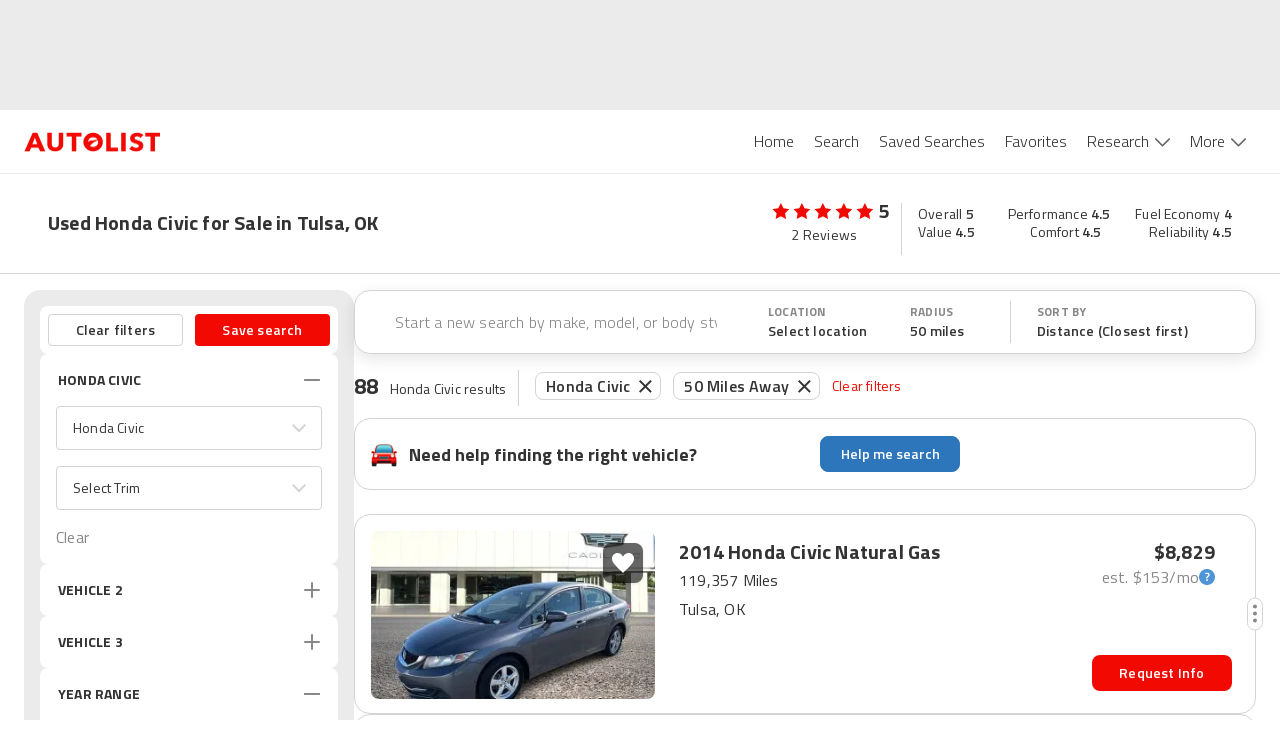

--- FILE ---
content_type: application/javascript
request_url: https://web-assets-production.autolist.com/_next/static/chunks/8502-1510917595789284.js
body_size: 47552
content:
try{!function(){var A="undefined"!=typeof window?window:"undefined"!=typeof global?global:"undefined"!=typeof globalThis?globalThis:"undefined"!=typeof self?self:{},e=(new A.Error).stack;e&&(A._sentryDebugIds=A._sentryDebugIds||{},A._sentryDebugIds[e]="e95fefe5-f067-4780-a13e-d0cbd1ba90cd",A._sentryDebugIdIdentifier="sentry-dbid-e95fefe5-f067-4780-a13e-d0cbd1ba90cd")}()}catch(A){}(self.webpackChunk_N_E=self.webpackChunk_N_E||[]).push([[8502],{59897:function(A,e,t){"use strict";function a(A){let e={makes:[A.make??""],models:[A.model??""]};return A.make&&A.model&&(e[`make_models[${A.make}]`]=[A.model]),A.trims&&A.trims.length>0&&(e[`model_trims[${A.model}]`]=A.trims),e}t.d(e,{Q:function(){return a}})},80911:function(A,e,t){"use strict";t.d(e,{Z:function(){return r}});var a=t(85893),B=t(4298),E=t.n(B);function r(){return(0,a.jsx)(E(),{src:"//js.maxmind.com/js/apis/geoip2/v2.1/geoip2.js",type:"text/javascript",defer:!0},"maxmind")}},9806:function(A,e,t){"use strict";t.d(e,{Z:function(){return f}});var a=t(68211);let B=[{displayName:"Convertibles",searchParams:{body_type:a.J.Convertible},iconClass:"convertible",queryArray:["convertible"]},{displayName:"Coupes",searchParams:{body_type:a.J.Coupe},iconClass:"coupe",queryArray:["coupe"]},{displayName:"Crossovers",searchParams:{body_type:a.J.Crossover},iconClass:"crossover",queryArray:["crossover"]},{displayName:"Hatchbacks",searchParams:{body_type:a.J.Hatchback},iconClass:"hatchback",queryArray:["hatchback"]},{displayName:"Minivans",searchParams:{body_type:a.J.Minivan},iconClass:"minivan",queryArray:["minivan"]},{displayName:"Sedans",searchParams:{body_type:a.J.Sedan},iconClass:"sedan",queryArray:["sedan"]},{displayName:"SUVs",searchParams:{body_type:a.J.SUV},iconClass:"suv",queryArray:["suv"]},{displayName:"Trucks",searchParams:{body_type:a.J.Truck},iconClass:"truck",queryArray:["truck"]},{displayName:"Wagons",searchParams:{body_type:a.J.Wagon},iconClass:"wagon",queryArray:["wagon"]}],E=[{displayName:"BMW 128i",make:"BMW",model:"1 Series",trim:"128i",searchParams:{make:"BMW",model:"1 Series","trim[]":"128i"},iconClass:"BMW",queryArray:["BMW 1 Series","1 Series","BMW 128i","128i"]},{displayName:"BMW 135i",make:"BMW",model:"1 Series",trim:"135i",searchParams:{make:"BMW",model:"1 Series","trim[]":"135i"},iconClass:"BMW",queryArray:["BMW 1 Series","1 Series","BMW 135i","135i"]},{displayName:"BMW 328i",make:"BMW",model:"3 Series",trim:"328i",searchParams:{make:"BMW",model:"3 Series","trim[]":"328i"},iconClass:"BMW",queryArray:["BMW 3 Series","3 Series","BMW 328i","328i"]},{displayName:"BMW 330i",make:"BMW",model:"3 Series",trim:"330i",searchParams:{make:"BMW",model:"3 Series","trim[]":"330i"},iconClass:"BMW",queryArray:["BMW 3 Series","3 Series","BMW 330i","330i"]},{displayName:"BMW 335i",make:"BMW",model:"3 Series",trim:"335i",searchParams:{make:"BMW",model:"3 Series","trim[]":"335i"},iconClass:"BMW",queryArray:["BMW 3 Series","3 Series","BMW 335i","335i"]}];class r{constructor(A){let e=A.map(A=>({displayName:A.name,make:A.name,searchParams:{make:A.name},queryArray:[A.name],iconClass:A.name})),t=[];A.forEach(A=>A.models.forEach(e=>t.push({displayName:`${A.name} ${e.name}`,make:A.name,model:e.name,searchParams:{make:A.name,model:e.name},queryArray:[`${A.name} ${e.name}`,A.name,e.name],iconClass:A.name}))),this.list=[...B,...e,...t,...E]}filter(A){return 0===this.list.length||""===A?[]:this.list.filter(e=>e.queryArray.some(e=>e.toLowerCase().startsWith(A.trim().toLowerCase()))).slice(0,20)}}var f=r},68211:function(A,e,t){"use strict";var a,B;t.d(e,{J:function(){return a},N:function(){return E}}),(B=a||(a={})).Convertible="convertible",B.Coupe="coupe",B.Crossover="crossover",B.Hatchback="hatchback",B.Minivan="minivan",B.PassengerCargoVan="passenger_cargo_van",B.Sedan="sedan",B.SUV="suv",B.Truck="truck",B.Wagon="wagon";let E={convertible:"home.bodyStyle.Convertibles",coupe:"home.bodyStyle.Coupes",crossover:"home.bodyStyle.Crossover",hatchback:"home.bodyStyle.Hatchbacks",minivan:"home.bodyStyle.Minivans",passenger_cargo_van:"home.bodyStyle.PassengerCargoVans",sedan:"home.bodyStyle.Sedans",suv:"home.bodyStyle.SUVs",truck:"home.bodyStyle.Trucks",wagon:"home.bodyStyle.Wagons"}},40951:function(A,e,t){"use strict";t.d(e,{Z:function(){return f}});var a=t(67294),B=t(45007),E=t(44569),r=t(88834);function f(){let A=(0,B.v9)(A=>A.makesAndModels),e=(0,B.I0)();return(0,a.useEffect)(()=>{(async function(){if(!A||A?.length===0){let A=await (0,r.xF)();e((0,E.Jo)(A))}})()},[e,A]),A}},55656:function(A,e,t){"use strict";t.d(e,{K5:function(){return f},Mf:function(){return B},UP:function(){return r},WV:function(){return E},_Q:function(){return a}});let a=27,B=9,E=40,r=38,f=13},73832:function(A,e,t){"use strict";t.d(e,{HB:function(){return v},Sc:function(){return o},Z9:function(){return f},jO:function(){return P},nt:function(){return Q},q8:function(){return r},xG:function(){return n},yf:function(){return p}});var a=t(67294),B=t(32984);function E(A){return"number"==typeof A?A+1:0}let r=(0,B.PH)("setByTextValue"),f=(0,B.PH)("navedUp"),n=(0,B.PH)("navedDown"),Q=(0,B.PH)("escaped"),o=(0,B.PH)("clickedkOut"),v=(0,B.PH)("inputChanged"),p=(0,B.PH)("inputFocused"),P=(0,B.PH)("toggleDropdown");e.ZP=function(A){let e={cursor:null,textInput:"",typedInput:"",list:A.list,dropDownOpen:!1},t=(0,B.Lq)(e,t=>{t.addCase(r,(A,t)=>({...e,textInput:t.payload,typedInput:t.payload})).addCase(f,A=>0===A.cursor?{...A,cursor:null,textInput:A.typedInput}:A.cursor?{...A,cursor:A.cursor-1,textInput:A.list[A.cursor-1]?.displayName}:A).addCase(n,A=>A.cursor&&A.cursor>=A.list.length-1?A:{...A,cursor:E(A.cursor),textInput:A.list[E(A.cursor)]?.displayName}).addCase(Q,()=>e).addCase(o,A=>({...A,dropDownOpen:!1,cursor:null})).addCase(v,(t,a)=>""===a.payload?e:{textInput:a.payload,typedInput:a.payload,cursor:null,dropDownOpen:!0,list:A.filter(a.payload)}).addCase(p,e=>""===e.textInput?e:{...e,dropDownOpen:!0,list:A.filter(e.textInput)}).addCase(P,A=>({...A,dropDownOpen:!A.dropDownOpen}))});return(0,a.useReducer)(t,e)}},47302:function(A){A.exports="/_next/static/images/trivia-home-icon-893ad345ff2266d9e9ba99e647491925.svg"},22618:function(A){A.exports="[data-uri]"},52646:function(A){A.exports="[data-uri]"},92354:function(A){A.exports="[data-uri]"},44657:function(A){A.exports="[data-uri]"},24127:function(A){A.exports="/_next/static/images/hybrid-a24ce91afc0cee5ad167566ddc05d66b.png"},95270:function(A){A.exports="[data-uri]"},7327:function(A){A.exports="[data-uri]"},6421:function(A){A.exports="[data-uri]"},26505:function(A){A.exports="[data-uri]"},4615:function(A){A.exports="[data-uri]"},6520:function(A){A.exports="[data-uri]"},67693:function(A){A.exports="[data-uri]"}}]);